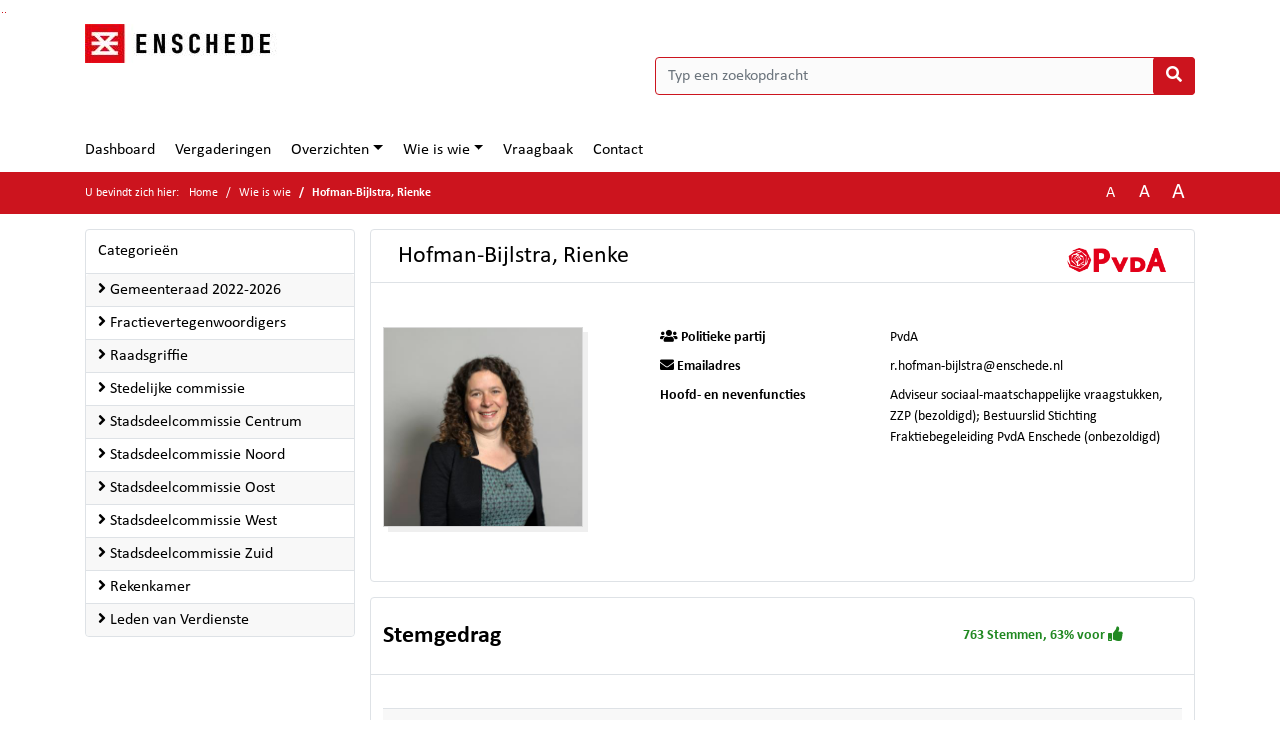

--- FILE ---
content_type: text/html; charset=utf-8
request_url: https://enschede.bestuurlijkeinformatie.nl/People/Details/fc7b0436-1ef5-473e-a331-50f49a3c9010?categoryId=7f1b1dfc-9839-40e2-b828-34c213e1dafe
body_size: 139681
content:
<!DOCTYPE html>
<html lang="nl">
<head>
    <meta charset="utf-8" />
    <meta name="viewport" content="width=device-width, initial-scale=1.0">
    <title>Publiek profiel enschede - Hofman-Bijlstra, Rienke - iBabs Publieksportaal</title>
    <link rel="SHORTCUT ICON" href="/favicon.svg?v=20210707" />
<link rel="icon" type="image/png" sizes="16x16" href="/Images/icons/ibabs/favicon-16x16.png?x46223">
<link rel="icon" type="image/png" sizes="32x32" href="/Images/icons/ibabs/favicon-32x32.png?x46223">
<link rel="icon" type="image/svg+xml" sizes="any" href="/favicon.svg?x46223">
<link rel="apple-touch-icon" href="/favicon.svg?x46223">
<link rel="apple-touch-icon" sizes="152x152" href="/Images/icons/ibabs/touch-icon-ipad.png?x46223">
<link rel="apple-touch-icon" sizes="167x167" href="/Images/icons/ibabs/touch-icon-ipad-retina.png?x46223">
<link rel="apple-touch-icon" sizes="180x180" href="/Images/icons/ibabs/touch-icon-iphone-retina.png?x46223">


    <link href="https://fonts.googleapis.com/css?family=Open+Sans:300,400,600,700,800" rel="stylesheet" />
    <link href="/Content/css?v=D-O9VFCAyJBB8XEPmMsnpG95XXUEHBJPXwTmEDlWT0I1" rel="stylesheet"/>

    <link href='/Content/cssparse?v=GwY4XHn5VbZxFlS8RAaRX5uQYXQffa-el0jQVsPNdzs1' rel='stylesheet' data-include-ie-parse />


<link href='/Content/Fonts/Calibri.css' rel='stylesheet' data-include-ie-parse />
<link href='/Base/SiteCss' rel='stylesheet' data-include-ie-parse />

    

    <script src="/Script/ApplicationInsights"></script>
</head>
<body data-site-name="enschede">
    <div id="wrapper">
        <div class="skipcontent">
            <a href="#content" class="btn btn-ris sr-only sr-only-focusable" tabindex="0">Ga naar de inhoud van deze pagina</a>
            <a href="#search-input" class="btn btn-ris sr-only sr-only-focusable" tabindex="0">Ga naar het zoeken</a>
            <a href="#navigation" class="btn btn-ris sr-only sr-only-focusable" tabindex="0">Ga naar het menu</a>
        </div>
        <header id="header">
            <div class="container">
                <div class="row align-items-center">
                    <div class="col-left col-md-6">
                        <div class="d-flex justify-content-between align-items-center">
                            <div class="logo">
                                <a href="https://www.enschede.nl/bestuur" id="logo" title="Navigeer naar https://www.enschede.nl/bestuur">
                                        <img alt="Logo enschede" src="[data-uri]" />
                                </a>
                            </div>
                            <div class="d-block d-md-none">
                                <button type="button" class="navbar-toggler collapsed" data-toggle="collapse" data-target="#navbar" aria-expanded="false" aria-controls="navbar">
                                    <span class="navbar-toggler-icon" aria-hidden="true"></span>
                                    <span class="navbar-toggler-text">Menu</span>
                                </button>
                            </div>
                        </div>
                    </div>
                    <div class="col-right col-md-6">
                        <div class="form-inline justify-content-end d-none d-md-flex search-box">
                            <label class="sr-only" for="search-input">Zoeken naar</label>
                            <input class="form-control input-search" id="search-input" name="search" type="text" placeholder="Typ een zoekopdracht" aria-label="Typ een zoekopdracht" data-search-url="/Search" />
                            <button class="btn btn-search" type="button" id="search-button" aria-label="Nu zoeken">
                                <i class="fas fa-search" aria-hidden="true"></i>
                            </button>
                        </div>
                    </div>
                </div>
            </div>
        </header>
        <nav id="navigation" class="navbar navbar-expand-md">
            <div class="container">
                <div id="navbar" class="collapse navbar-collapse">
                    <ul class="navbar-nav mr-auto">
                        <li class="nav-item" id="nav-item-dashboard">
                            <a href="/" class="nav-link">Dashboard</a>
                        </li>
                        <li class="nav-item" id="nav-item-calendar">
                            <a href="/Calendar" class="nav-link">Vergaderingen</a>
                        </li>
                            <li class="nav-item dropdown" id="nav-item-report">
                                <a href="#" class="nav-link dropdown-toggle" data-toggle="dropdown" aria-haspopup="true" aria-expanded="false" id="nav-link-report">Overzichten</a>
                                <div class="dropdown-menu" aria-labelledby="nav-link-report">
                                    <a class="dropdown-item" href="/Reports">Overzichten</a>
                                        <a class="dropdown-item ml-md-3" href="/Reports/Details/c5a0b412-6845-47a1-85f6-2d7e5c03a541">Stukkenstroom</a>
                                        <a class="dropdown-item ml-md-3" href="/Reports/Details/fc89c3e4-2d91-4fbe-bbdf-d0ebce71de4f">Ingekomen stukken</a>
                                        <a class="dropdown-item ml-md-3" href="/Reports/Details/32620825-6d90-4554-8f5d-0cc55d6abe40">Schriftelijke vragen</a>
                                        <a class="dropdown-item ml-md-3" href="/Reports/Details/e7faa09b-c9dc-4823-9b5a-270b1aa81e52">Moties</a>
                                        <a class="dropdown-item ml-md-3" href="/Reports/Details/2efca83f-24b8-4b56-a65b-21378c842bc8">Verslagen</a>
                                        <a class="dropdown-item ml-md-3" href="/Reports/Details/71ad51ed-32b8-44ef-8960-3d02cea6165d">Toezeggingen Raad en Actualiteiten</a>
                                        <a class="dropdown-item ml-md-3" href="/Reports/Details/95bf0ea7-fd66-46ec-ad5f-f15aafb274c4">Rekenkamer</a>
                                        <a class="dropdown-item ml-md-3" href="/Reports/Details/a3fc9ad6-a7d6-4082-8feb-1dd5bcd626c0">Overige openbaarmakingen Woo</a>
                                        <a class="dropdown-item ml-md-3" href="/Reports/Details/c953eb43-8446-4f66-9fc0-a4372d9ad123">Live ingediende moties en amendementen</a>
                                </div>
                            </li>
                                                                                                        <li class="nav-item dropdown" id="nav-item-people">
                                    <a href="#" class="nav-link dropdown-toggle" data-toggle="dropdown" aria-haspopup="true" aria-expanded="false" id="nav-link-people">Wie is wie</a>
                                    <div class="dropdown-menu" aria-labelledby="nav-link-people">
                                        <a class="dropdown-item" href="/People">Wie is wie</a>
                                            <a class="dropdown-item ml-md-3" href="/People/Profiles/20f32180-4b40-40e2-9b55-1175bf723c6c">Gemeenteraad 2022-2026</a>
                                            <a class="dropdown-item ml-md-3" href="/People/Profiles/c6b9a7fc-5209-4295-a0ff-5db8426d4a07">Fractievertegenwoordigers</a>
                                            <a class="dropdown-item ml-md-3" href="/People/Profiles/b47cc19e-4300-4778-b8ed-14ebef25cab2">Raadsgriffie</a>
                                            <a class="dropdown-item ml-md-3" href="/People/Profiles/38a4bbc6-ee8e-471e-82d0-85701534e5af">Stedelijke commissie</a>
                                            <a class="dropdown-item ml-md-3" href="/People/Profiles/3f424315-1ff5-4b7d-84b7-be1282bcc5b9">Stadsdeelcommissie Centrum</a>
                                            <a class="dropdown-item ml-md-3" href="/People/Profiles/f58007ea-8ed4-4416-a8dc-cfad704dbdf6">Stadsdeelcommissie Noord</a>
                                            <a class="dropdown-item ml-md-3" href="/People/Profiles/b08417bb-ed23-487a-bdb5-446235ee5f4c">Stadsdeelcommissie Oost</a>
                                            <a class="dropdown-item ml-md-3" href="/People/Profiles/5238965b-ddeb-473f-a567-89a2b3242c08">Stadsdeelcommissie West</a>
                                            <a class="dropdown-item ml-md-3" href="/People/Profiles/fd8b7a46-04a4-4527-b0fd-3f69602be3b3">Stadsdeelcommissie Zuid</a>
                                            <a class="dropdown-item ml-md-3" href="/People/Profiles/67176ae9-fe38-4737-9502-2c01f46f4e8f">Rekenkamer</a>
                                            <a class="dropdown-item ml-md-3" href="/People/Profiles/a990c703-a235-4f3d-8bf4-7960de6bbd53">Leden van Verdienste</a>
                                    </div>
                                </li>
                                                                            <li class="nav-item" id="nav-item-help">
                                <a href="/Help" class="nav-link">Vraagbaak</a>
                            </li>
                                                    <li class="nav-item" id="nav-item-contact">
                                <a href="/Contact" class="nav-link">Contact</a>
                            </li>
                    </ul>
                </div>
            </div>
        </nav>
        <div id="mobile-searchbox" class="d-block d-md-none">
            <div class="container">
                <div class="row align-items-center">
                    <div class="col">
                        <div class="form-inline justify-content-end search-box">
                            <input class="form-control input-search" id="search-input-sm" name="search" type="text" placeholder="Typ een zoekopdracht" aria-label="Typ een zoekopdracht" data-search-url="/Search" />
                            <button class="btn btn-search" type="button" id="search-button-sm" aria-label="Nu zoeken">
                                <i class="fas fa-search" aria-hidden="true"></i>
                            </button>
                        </div>
                    </div>
                </div>
            </div>
        </div>
        <div id="breadcrumb">
            <div class="container">
                <nav class="navbar navbar-expand-md" aria-label="Kruimelpad">
                    <span class="breadcrumb-pre-text">
                        U bevindt zich hier:
                    </span>
                    <ol class="breadcrumb mr-auto">
                        <li class="breadcrumb-item">
                            <a href="/">Home</a>
                        </li>
                        
    <li class="breadcrumb-item">
        <a href="/People">
            Wie is wie
        </a>
    </li>
    <li class="breadcrumb-item active" aria-current="page">
        Hofman-Bijlstra, Rienke
    </li>

                    </ol>
                    <div class="font-size">
                        <ul>
                            <li class="align-middle">
                                <button type="button" data-size="1.0" aria-label="Zet de tekst in de originele tekst grootte." aria-pressed="true">A</button>
                            </li>
                            <li class="align-middle">
                                <button type="button" data-size="1.2" aria-label="Vergroot de tekst met 20% ten opzichte van de originele tekst grootte." aria-pressed="false">A</button>
                            </li>
                            <li class="align-middle">
                                <button type="button" data-size="1.4" aria-label="Vergroot de tekst met 40% ten opzichte van de originele tekst grootte." aria-pressed="false">A</button>
                            </li>
                        </ul>
                    </div>
                </nav>
            </div>
        </div>
        <main id="content" class="d-flex">
            <div class="container d-flex align-items-stretch flex-fill">
                


<div class="row maincontent sidecontent-left flex-fill">
    <aside class="col-md-3 col-lg-3" id="sidecontent-left">
        <div class="widget">
            <div class="widgetLabel">
                <h2>Categorie&#235;n</h2>
            </div>
            <div class="widgetContent">
                <ul id="filterCategories" class="list-group">
                        <li class="list-group-item">
                            <span>
                                <a href="/People/Profiles/20f32180-4b40-40e2-9b55-1175bf723c6c">
                                    <i class="fa fa-angle-right" aria-hidden="true"></i>
                                    Gemeenteraad 2022-2026
                                </a>
                            </span>
                        </li>
                        <li class="list-group-item">
                            <span>
                                <a href="/People/Profiles/c6b9a7fc-5209-4295-a0ff-5db8426d4a07">
                                    <i class="fa fa-angle-right" aria-hidden="true"></i>
                                    Fractievertegenwoordigers
                                </a>
                            </span>
                        </li>
                        <li class="list-group-item">
                            <span>
                                <a href="/People/Profiles/b47cc19e-4300-4778-b8ed-14ebef25cab2">
                                    <i class="fa fa-angle-right" aria-hidden="true"></i>
                                    Raadsgriffie
                                </a>
                            </span>
                        </li>
                        <li class="list-group-item">
                            <span>
                                <a href="/People/Profiles/38a4bbc6-ee8e-471e-82d0-85701534e5af">
                                    <i class="fa fa-angle-right" aria-hidden="true"></i>
                                    Stedelijke commissie
                                </a>
                            </span>
                        </li>
                        <li class="list-group-item">
                            <span>
                                <a href="/People/Profiles/3f424315-1ff5-4b7d-84b7-be1282bcc5b9">
                                    <i class="fa fa-angle-right" aria-hidden="true"></i>
                                    Stadsdeelcommissie Centrum
                                </a>
                            </span>
                        </li>
                        <li class="list-group-item">
                            <span>
                                <a href="/People/Profiles/f58007ea-8ed4-4416-a8dc-cfad704dbdf6">
                                    <i class="fa fa-angle-right" aria-hidden="true"></i>
                                    Stadsdeelcommissie Noord
                                </a>
                            </span>
                        </li>
                        <li class="list-group-item">
                            <span>
                                <a href="/People/Profiles/b08417bb-ed23-487a-bdb5-446235ee5f4c">
                                    <i class="fa fa-angle-right" aria-hidden="true"></i>
                                    Stadsdeelcommissie Oost
                                </a>
                            </span>
                        </li>
                        <li class="list-group-item">
                            <span>
                                <a href="/People/Profiles/5238965b-ddeb-473f-a567-89a2b3242c08">
                                    <i class="fa fa-angle-right" aria-hidden="true"></i>
                                    Stadsdeelcommissie West
                                </a>
                            </span>
                        </li>
                        <li class="list-group-item">
                            <span>
                                <a href="/People/Profiles/fd8b7a46-04a4-4527-b0fd-3f69602be3b3">
                                    <i class="fa fa-angle-right" aria-hidden="true"></i>
                                    Stadsdeelcommissie Zuid
                                </a>
                            </span>
                        </li>
                        <li class="list-group-item">
                            <span>
                                <a href="/People/Profiles/67176ae9-fe38-4737-9502-2c01f46f4e8f">
                                    <i class="fa fa-angle-right" aria-hidden="true"></i>
                                    Rekenkamer
                                </a>
                            </span>
                        </li>
                        <li class="list-group-item">
                            <span>
                                <a href="/People/Profiles/a990c703-a235-4f3d-8bf4-7960de6bbd53">
                                    <i class="fa fa-angle-right" aria-hidden="true"></i>
                                    Leden van Verdienste
                                </a>
                            </span>
                        </li>
                </ul>
            </div>
        </div>

    </aside>
    <section class="col-md-9 maincontent" id="maincontent">
        <div id="bestuurslidDetail" class="row">
            <div class="box col">
                <div class="box-inner">
                    <div class="box-header d-flex justify-content-between align-items-center">
                        <div class="col">
                            <h2 class="profile-name">Hofman-Bijlstra, Rienke</h2>
                        </div>
                            <div class="col fractieLogo">
                                <img src="[data-uri]" alt="Logo PvdA" />
                            </div>
                    </div>
                    <div class="box-content box-padding">
                        <div class="row">
                            <div class="profile-image col-sm-4">
                                <div class="profile-image-inner">
                                        <img src="[data-uri]" alt="Hofman-Bijlstra, Rienke" />
                                </div>
                            </div>
                            <div class="profile-details col-sm-8">
                                <dl class="row">
                                        <dt class="col-sm-5"><i class="fa fa-users" aria-hidden="true"></i> Politieke partij</dt>
                                        <dd class="col-sm-7"> PvdA</dd>
                                                                                                                <dt class="col-sm-5"><i class="fa fa-envelope" aria-hidden="true"></i> Emailadres</dt>
                                        <dd class="col-sm-7"><a href="mailto:r.hofman-bijlstra@enschede.nl">r.hofman-bijlstra@enschede.nl</a></dd>
                                                                        
                                            <dt class="col-sm-5">Hoofd- en nevenfuncties</dt>
                                            <dd class="col-sm-7">Adviseur  sociaal-maatschappelijke vraagstukken, ZZP (bezoldigd); Bestuurslid Stichting Fraktiebegeleiding PvdA Enschede (onbezoldigd)</dd>
                                </dl>
                            </div>
                            <div class="clearfix"></div>
                        </div>
                    </div>
                </div>
            </div>
        </div>
            <div id="profile-votes-history" class="profile-votes-history row" data-votes-url="/People/GetVotes/c7d3251e-dd24-4f71-8804-fa027d86dfd4">
                <div class="box col">
                    <div class="box-inner">
                        <div class="box-header">
                            <div class="row justify-content-between align-items-center">
                                <div class="col-md-8">
                                    <h2>Stemgedrag</h2>
                                </div>
                                <div class="col-md-4 text-md-right">
                                    <div class="fractieChartWrapper pull-right">
                                        <span class="voor">
                                            763 Stemmen, 63% voor
                                            <i class="fa fa-thumbs-up" aria-hidden="true"></i>
                                        </span>
                                        <div id="fractieChart" aria-hidden="true"></div>
                                    </div>
                                </div>
                            </div>
                        </div>
                        <div class="box-content">
                            <div class="profile-votes-title row"></div>
                            <table id="history-data" class="display responsive" cellspacing="0" width="100%">
                                <thead>
                                    <tr>
                                        <th></th>
                                        <th>Onderwerp</th>
                                        <th>Datum</th>
                                        <th>Stem</th>
                                        <th>Uitslag</th>
                                    </tr>
                                </thead>
                            </table>
                        </div>
                    </div>
                </div>
            </div>
    </section>
</div>



            </div>
        </main>
                <footer id="footer-new">
                    <div class="container">
                        <div class="row justify-content-end align-items-start">
                            <div class="box mb-0 col-md-auto">
                                <div class="box-inner">
                                    <div class="box-content p-0 py-1">
                                        <ul class="list-group list-group-horizontal">
                                            <li class="list-group-item">
                                                <span>
                                                    <a href="https://www.ibabs.com">
                                                        iBabs Vergadermanagement
                                                        <i class="fas fa-external-link-alt"></i>
                                                    </a>
                                                </span>
                                            </li>
                                            <li class="list-group-item">
                                                <span>
                                                    <a href=https://portal.ibabs.eu/>
                                                        Inloggen
                                                    <i class="fas fa-external-link-alt"></i>
                                                </a>
                                            </span>
                                        </li>
                                    </ul>
                                </div>
                            </div>
                        </div>
                    </div>
                </div>
            </footer>

    </div>

    <script src="/scripts/main?v=DJZiH23W5dphf0OvlR2xsncTlu3UMUqyomKYo9qym7w1"></script>

    <script src="/scripts/localization/nl?v=meRI3Lzz9Ko3fJUOcqRMr0B15-3iMzakUQ7OHp8nYy81"></script>

    <script src="/Scripts/views/layout.js"></script>


    <script type='module' src='/lib/duetds-datepicker/duet.esm.js'></script>

    <script nomodule src='/lib/duetds-datepicker/duet.js'></script>


    

<script src="/scripts/peopledetails?v=dZYgSgYZHFgRj6lvNi4YMIzraX75Ql5DHRwRyZ-CGYQ1"></script>

</body>
</html>
